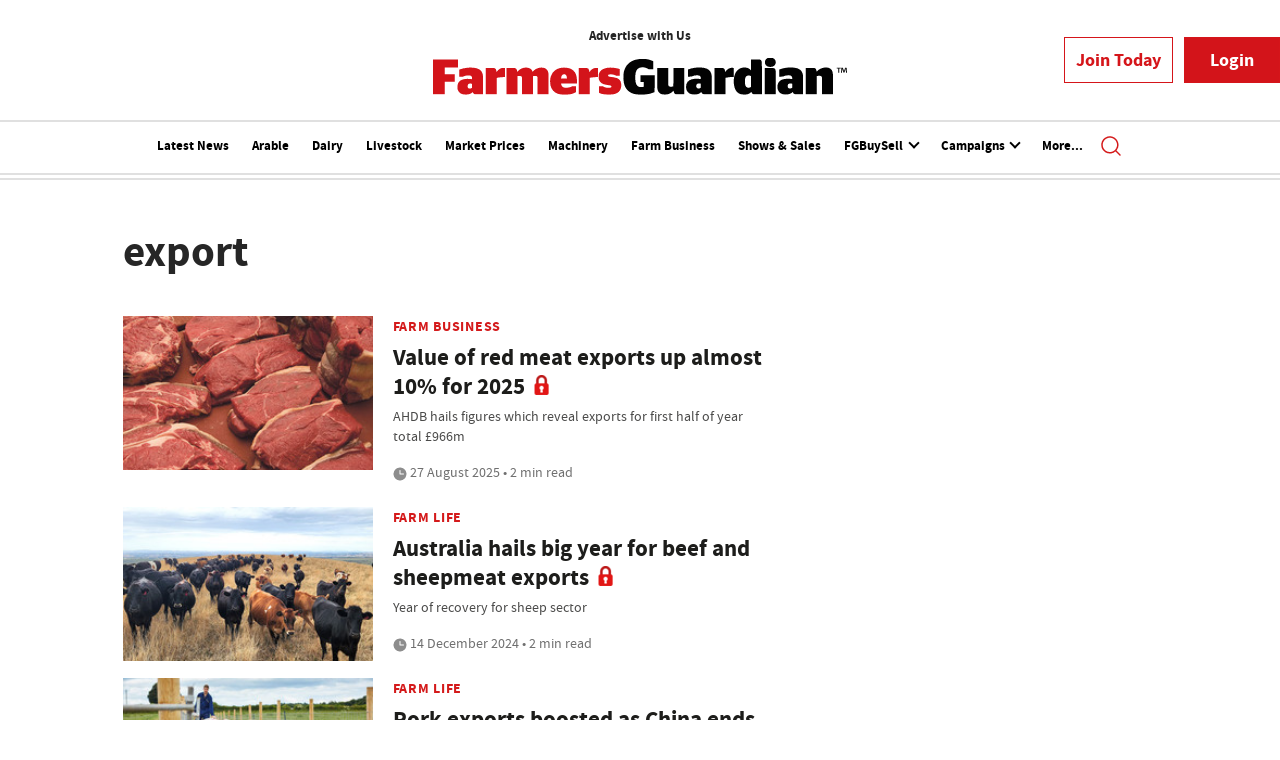

--- FILE ---
content_type: text/html; charset=utf-8
request_url: https://www.farmersguardian.com/tag/export
body_size: 12867
content:
<!DOCTYPE html>
<html class="no-js" itemscope itemtype="https://schema.org/WebPage" lang="en" prefix="og: https://ogp.me/ns#">

<head>
    <meta name="Powered By" content="Kreatio Platform" />
  <link rel="canonical" href="https://www.farmersguardian.com/tag/export"/>
  <!-- Plugin: FlipClock.JS -->
  <link rel="stylesheet" href="https://assets.farmersguardian.com/production/agriconnect/plugins/flipclock/flipclock.css">
  <script src="https://assets.farmersguardian.com/production/agriconnect/plugins/flipclock/flipclock.js"></script>
  <!-- End Plugin: FlipClock.JS -->
  



	<script>
		universal_variable_string = '{"page":{"url":"https://www.farmersguardian.com/tag/export","title":"listing tag::export","description":"listing tag::export","type":"listing","category":"null","premain":null,"parentcategory":"null","id":"null","environment":"live","site":"Farmers Guardian","platform":"Desktop","subtype":null}}';
	</script>

  <!-- Google Tag Manager -->
  <script>(function (w, d, s, l, i) {
      w[l] = w[l] || [];
      w[l].push({
          'gtm.start':
              new Date().getTime(), event: 'gtm.js'
      });
      var f = d.getElementsByTagName(s)[0],
          j = d.createElement(s), dl = l != 'dataLayer' ? '&l=' + l : '';
      j.async = true;
      j.src =
          'https://www.googletagmanager.com/gtm.js?id=' + i + dl;
      f.parentNode.insertBefore(j, f);
  })(window, document, 'script', 'dataLayer', 'GTM-WDVL9Z7S');</script>
  <!-- End Google Tag Manager -->
  <link rel="shortcut icon" href="https://assets.kreatio.net/farmers_guardian/icons/fg_favicon.ico" type="image/png">
  <link rel="preconnect" href="https://fonts.gstatic.com">
  <link href="https://fonts.googleapis.com/css2?family=Source+Sans+Pro:wght@300;400;600;700&display=swap" rel="stylesheet">
  <link rel="stylesheet" media="all" href="https://assets.kreatio.net/farmers_guardian/application-4eab305f235a6e84b3c405da2700933d52ba2d8d1b4aed2c261f6da78d786466.css"/>
  <!-- Google Tag Manager -->
<script>(function(w,d,s,l,i){w[l]=w[l]||[];w[l].push({'gtm.start':
        new Date().getTime(),event:'gtm.js'});var f=d.getElementsByTagName(s)[0],
    j=d.createElement(s),dl=l!='dataLayer'?'&l='+l:'';j.async=true;j.src=
    'https://www.googletagmanager.com/gtm.js?id='+i+dl;f.parentNode.insertBefore(j,f);
})(window,document,'script','dataLayer','GTM-TR6HGM');</script>
<!-- End Google Tag Manager -->
<meta http-equiv="Content-Type" content="text/html;charset=utf-8">
<meta http-equiv="X-UA-Compatible" content="IE=Edge">
<meta name="viewport" content="width=device-width, initial-scale=1.0">
<meta name="format-detection" content="telephone=no">
<meta name="HandheldFriendly" content="True">
  <meta name="google-site-verification" content="2G9fXBd-F353IzgexO1fzfh47jhZrKoGifYG_leYo24" />  <meta name="msvalidate.01" content="EBEF18626E74108AF52FD6A90AA49369" />  <title> export Farm News | Farmers Guardian </title>
  <meta name="description" content="" >
  <meta name="keywords" content="export, Farm, Farming, Agricuture, Arabel, Livestock">

<meta name="generator" content="Kreatio Platform" >

  <meta http-equiv="Set-Cookie" content="last_visited_page=/tag/export;path=/;domain=.farmersguardian.com;"/>

<meta name="msapplication-TileImage" content="https://www.farmersguardian.com/png/favicons/mstile-144x144.png?100518">
<meta name="msapplication-TileColor" content="#">
<meta property="og:title" content="The latest export news from global advisers and wealth managers - Page 1 ">
<meta property="og:type" content="website">
<meta property="og:url" content="https://www.farmersguardian.com/tag/export">
  <meta property="og:image" content="https://assets.kreatio.net/farmers_guardian/png/branding-logo.png">
<meta property="og:site_name" content="">
  <meta property="og:description" content="">
  <meta name="twitter:card" content="summary_large_image" />  <meta name="twitter:domain" content="//www.farmersguardian.com/" />  <meta name="twitter:url" content="https://www.farmersguardian.com/tag/export" />  <meta name="twitter:image" content="https://assets.kreatio.net/farmers_guardian/png/branding-logo.png" /><link rel="preconnect" href="https://assets.kreatio.net/farmers_guardian">
<link rel="preconnect" href="https://www.incisive-events.com">
<link rel="preconnect" href="https://www.google-analytics.com">
<link rel="preconnect" href="https://www.googletagservices.com">
<link rel="preconnect" href="https://tpc.googlesyndication.com">
<link rel="preconnect" href="https://adservice.google.com">
<link rel="preconnect" href="https://adservice.google.co.uk">
<link rel="preconnect" href="https://js-agent.newrelic.com">
<link rel="preconnect" href="https://bam.nr-data.net">
<link rel="preconnect" href="https://d1l6p2sc9645hc.cloudfront.net">
<link rel="preconnect" href="https://data.gosquared.com">
<link rel="preconnect" href="https://data2.gosquared.com">
<link rel="preconnect" href="https://script.crazyegg.com">
<link rel="preconnect" href="https://cdn.adsafeprotected.com">
<link rel="preconnect" href="https://static.adsafeprotected.com">
<link rel="preconnect" href="https://pixel.adsafeprotected.com">
<link rel="preconnect" href="https://fw.adsafeprotected.com">
<link rel="preconnect" href="https://s0.2mdn.net">
<link rel="preconnect" href="https://asset.pagefair.com">
<link rel="preconnect" href="https://asset.pagefair.net">
<link rel="preconnect" href="https://stats.pagefair.com">
<link rel="preconnect" href="https://securepubads.g.doubleclick.net">
<link rel="preconnect" href="https://stats.g.doubleclick.net">
<link rel="preconnect" href="https://tag.onscroll.com">



  <link href="https://assets.incisivemedia.com/cdn/ux/live/farmers-guardian/styles/styles.css" media="all" rel="stylesheet" type="text/css">
<!--<link rel="stylesheet" media="all" href="https://assets.kreatio.net/bgn_redesign/application-130ad7195965074d0531591ff98770338a9eed527e980c254c6d7d5b035f0d0b.css"/>-->
  <script src="https://assets.incisivemedia.com/cdn/ux/live/farmers-guardian/scripts/jquery.min.js"></script>

<!-- Start SourcePoint Script -->

<script>function _typeof(t){return(_typeof="function"==typeof Symbol&&"symbol"==typeof Symbol.iterator?function(t){return typeof t}:function(t){return t&&"function"==typeof Symbol&&t.constructor===Symbol&&t!==Symbol.prototype?"symbol":typeof t})(t)}!function(){for(var t,e,o=[],n=window,r=n;r;){try{if(r.frames.__tcfapiLocator){t=r;break}}catch(t){}if(r===n.top)break;r=n.parent}t||(function t(){var e=n.document,o=!!n.frames.__tcfapiLocator;if(!o)if(e.body){var r=e.createElement("iframe");r.style.cssText="display:none",r.name="__tcfapiLocator",e.body.appendChild(r)}else setTimeout(t,5);return!o}(),n.__tcfapi=function(){for(var t=arguments.length,n=new Array(t),r=0;r<t;r++)n[r]=arguments[r];if(!n.length)return o;"setGdprApplies"===n[0]?n.length>3&&2===parseInt(n[1],10)&&"boolean"==typeof n[3]&&(e=n[3],"function"==typeof n[2]&&n[2]("set",!0)):"ping"===n[0]?"function"==typeof n[2]&&n[2]({gdprApplies:e,cmpLoaded:!1,cmpStatus:"stub"}):o.push(n)},n.addEventListener("message",(function(t){var e="string"==typeof t.data,o={};if(e)try{o=JSON.parse(t.data)}catch(t){}else o=t.data;var n="object"===_typeof(o)?o.__tcfapiCall:null;n&&window.__tcfapi(n.command,n.version,(function(o,r){var a={__tcfapiReturn:{returnValue:o,success:r,callId:n.callId}};t&&t.source&&t.source.postMessage&&t.source.postMessage(e?JSON.stringify(a):a,"*")}),n.parameter)}),!1))}();</script>

<script>
    window._sp_queue = [];
    window._sp_ = {
        config: {
            accountId: 1649,
            baseEndpoint: 'https://cdn.privacy-mgmt.com',
            propertyHref: 'https://farmersguardian.com',

            gdpr: {},
            events: {
                onMessageChoiceSelect: function () {
                },
                onMessageReady: function () {
                },
                onMessageChoiceError: function () {
                    console.log('[event] onMessageChoiceError', arguments);
                },
                onPrivacyManagerAction: function () {
                },
                onPMCancel: function () {
                },
                onMessageReceiveData: function () {
                },
                onSPPMObjectReady: function () {
                },
                onConsentReady: function (consentUUID, euconsent) {
                },
                onError: function () {
                    console.log('[event] onError', arguments);
                },
            }
        }
    }

</script>
<script src='https://cdn.privacy-mgmt.com/unified/wrapperMessagingWithoutDetection.js' async></script>

<!-- End SourcePoint Script -->

  <script src="https://assets.incisivemedia.com/cdn/ux2021/javascript/live/farmers_guardian/javascript-farmers_guardian.head.min.js"></script>




    <script src="https://assets.incisivemedia.com/cdn/ux/live/farmers-guardian/scripts/function.js"></script>
    <script src="https://assets.incisivemedia.com/cdn/ux/live/farmers-guardian/scripts/tracking.js"></script>
  <style>
      .audio-tracker {
          display: flex;
          width: 100%;
          max-width: 600px;
          gap: 12px;
          padding: 18px;
          background: #F4F4F4;
          border-radius: 6px;
          align-items: center;
          margin-bottom: 1em;
          body {
              font-family: "Segoe UI", sans-serif;
              background: #f7f9fc;
              padding: 2em;
              color: #333;
              display: flex;
              flex-direction: column;
              align-items: center;
          }

          h1 {
              font-size: 1.8rem;
              margin-bottom: 0.5rem;
          }



          #playBtn {
              width: 57px;
              height: 57px;
              border-radius: 50%;
              background: #D41A1B;
              color: white;
              border: none;
              cursor: pointer;
              display: flex;
              align-items: center;
              justify-content: center;
          }

          #progress-container {
              width: 100%;
              background: #fff;
              height: unset;
              border-radius: 6px;
              margin-top: 6px;
          }
          strong {
              font-size: 14px;
          }

          #progress-bar {
              height: 100%;
              width: 0%;
              background: #D41A1B;
              border-radius: 6px;
              transition: width 0.12s linear;
          }

          #time-display {
              margin-top: 8px;
              font-size: 14px;
              color: #333;
          }

          textarea {
              width: 100%;
              max-width: 600px;
              height: 220px;
              padding: 1em;
              border-radius: 8px;
              border: 1px solid #ccc;
              box-sizing: border-box;
              font-size: 0.95rem;
          }
      }
  </style>
</head>

<body
  >
<!-- Google Tag Manager (noscript) -->
<noscript>
  <iframe src="https://www.googletagmanager.com/ns.html?id=GTM-WDVL9Z7S"
          height="0" width="0" style="display:none;visibility:hidden"></iframe>
</noscript>
<!-- End Google Tag Manager (noscript) -->
<!-- Google Tag Manager (noscript) -->
<noscript>
  <iframe src="https://www.googletagmanager.com/ns.html?id=GTM-TR6HGM"
          height="0" width="0" style="display:none;visibility:hidden"></iframe>
</noscript>
<!-- End Google Tag Manager (noscript) -->
<div
id="wrapper">
  <div id="rdm-above-header"></div>
  <div class="site-topper-ad">
    <div id="rdm-site-topper"></div>
  </div>

  <div id="rdm-wallpaper" class="ad-slot-wallpaper"></div>
<div id="rdm-above-login-buttons-one"></div>
<div class="fmg-header">
    <!-- Component :: Header-User-Login--> 
<div class="top_header bhide-768">
  <div class="container-fluid">
      <!-- Component :: Header-Date-Weather--> 
<div class="remote_component" id = 76f9cb75-c301-0bab-7e47-86259d23a08d></div>


<span class="logo">
     <!-- Component :: Home-Countries--> 
<ul class="region-nav">
<li><a href="https://agrc.im/uidi7">Advertise with Us</a></li>
</ul>
<!-- Old countries nav
<ul class="region-nav">
<li><a href="https://www.farmersguardian.com/england?utm_source=farmersguardian&amp;utm_medium=web&amp;utm_campaign=country-header">ENGLAND</a></li>
<li><a href="https://www.farmersguardian.com/scotlandhub?utm_source=farmersguardian&amp;utm_medium=web&amp;utm_campaign=country-header">SCOTLAND</a></li>
<li><a href="https://www.farmersguardian.com/wales?utm_source=farmersguardian&amp;utm_medium=web&amp;utm_campaign=country-header">WALES</a></li>
<li><a href="https://www.farmersguardian.com/ireland?utm_source=farmersguardian&amp;utm_medium=web&amp;utm_campaign=country-header">N.IRELAND</a></li>
</ul>-->


  <a href="/"> <img alt="farmers_guardian_logo" width="414" src="https://assets.kreatio.net/farmers_guardian/svg/fmg-new-logo-tm.svg"></a>
</span>

<div class="login_bar" id="login">
  <a href="https://www.farmersguardian.com/membership" class="btn btn-secondary" role="button" aria-pressed="true">Join Today</a>
  <div class="btn-group login-drop-menus">
    <a  href="https://account.farmersguardian.com/login?retUrl=https://www.farmersguardian.com/tag/export" type="button" class="btn btn-primary">Login</a>
  </div>
</div>
<div class="logged_bar" id="user" style="display: none">
  <a href="/manage_account#myaccount" class="user-info"></a>
  <div id="rdm-above-user-menu">&nbsp;</div>
  <ul class="header-tools-content individual" style="display: none">
    <li>
      <ul class="user-menu">
        <li><b>Your Premium Content</b></li>
        <li><a target="_blank" href="https://account.farmersguardian.com/myaccount ">My Membership</a></li>
        <li><a href="https://www.farmersguardian.com/future-farming-hub">Exclusive Content</a></li>
        <li><a href="/member/farmers-guardian-app">Farmers Guardian App</a></li>
        <li><a href="/digitalfgmagazine">Farmers Guardian Digital Edition</a></li>
        <li><a href="/arable-farming-magazine">Arable Farming Magazine</a></li>
        <li><a href="/dairy-farmer">Dairy Farmer Magazine</a></li>
        <li><a class="sign-out-user-link" title="Sign out" href="/logout">Sign out</a></li>
      </ul>
    </li>
  </ul>
  <div id="rdm-below-user-menu">&nbsp;</div>

</div>

  </div>
</div>



    <!-- Component :: Header-Main-Navigation--> 
<nav class="navbar navbar-default navbar-trans navbar-expand-lg sticky-menu nav-extra-border">
  <div class="container-fluid search-dropdown">
    <div class="bshow-768">
      <div class="nav-logo">
        <a href="/">
          <img src="https://assets.kreatio.net/farmers_guardian/svg/fmg-new-logo-tm.svg" alt="logo" width="244">
        </a>
      </div>
    </div>
    <div class="menu-right">
      <div class="mobile-search">
        <ul>
          <li class="nav-item dropdown">
            <a class="nav-link dropdown-toggle search-icon-dropdown" href="#" role="button" data-toggle="dropdown" aria-haspopup="true" aria-expanded="false">
              <span><img alt="logo" src="//assets.kreatio.net/farmers_guardian/png/search.png"></span>
            </a>
            <div class="dropdown-menu">
              <div class="container-fluid mob-dropdown-search">
                <div class="search-container ">
                  <p>Search Farmers Guardian</p>
                  <form id="search_form" action="/search" accept-charset="UTF-8" method="get">
                    <input id="search_header1" type="search" name="query" value="" required="" class="dropdown-searchbox" placeholder="Search here...">
                    <input type="hidden" name="per_page" id="per_page1" value="24" class="hidden_style">
                    <input type="hidden" name="sort" id="sort1" value="relevance1" class="hidden_style">
                    <input type="hidden" name="date" id="date1" value="this_year" class="hidden_style">
                    <button type="submit" class="search-image-dropdown">Search<span class="dropdown-search-icon"><img src="https://assets.kreatio.net/farmers_guardian/png/union.png" alt="farmersguardian"></span>
                    </button>
                  </form>
                </div>
                <div class="incisivemedia-mobile">
                  <div class="search_sponsor_min">
                  </div>
                </div>
              </div>
            </div>
          </li>
        </ul>
      </div>
      <button class="navbar-toggler collapsed" type="button" data-toggle="collapse" data-target="#navbarSupportedContent" aria-controls="navbarSupportedContent" aria-expanded="false" aria-label="Toggle navigation">
        <span class="navbar-toggler-icon"></span>
      </button>
    </div>
    <div class="collapse navbar-collapse ms-auto" id="navbarSupportedContent">
      <ul class="navbar-nav ms-auto">
            <li class="nav-item active">
              <a title="" class="nav-link" href="/type/news">Latest News</a>
            </li>
            <li class="nav-item active">
              <a title="" class="nav-link" href="/arable-news-hub">Arable</a>
            </li>
            <li class="nav-item active">
              <a title="" class="nav-link" href="/dairy-news-hub">Dairy</a>
            </li>
            <li class="nav-item active">
              <a title="" class="nav-link" href="/livestock-news-hub">Livestock</a>
            </li>
            <li class="nav-item active">
              <a title="" class="nav-link" href="/market-prices-hub">Market Prices</a>
            </li>
            <li class="nav-item active">
              <a title="" class="nav-link" href="/machinery-news-hub">Machinery</a>
            </li>
            <li class="nav-item active">
              <a title="" class="nav-link" href="/farm-business-news-hub">Farm Business</a>
            </li>
            <li class="nav-item active">
              <a title="" class="nav-link" href="/shows-sales">Shows &amp; Sales</a>
            </li>
            <li class="nav-item dropdown arrowfixed">
              <a class="nav-link dropdown-toggle" href="#" role="button" data-toggle="dropdown" aria-haspopup="true" aria-expanded="false">
                FGBuySell
              </a>
              <div class="dropdown-menu">
                <div class="container-fluid">
                  <div class="tertiary-menup topic">
                      <!-- Component :: fgbuysell-menu--> 
<div class="container-fluid">
<div class="tertiary-menup">
<div class="main-navigation">
<div id="buysell-navi-intro">
<img id="buysell-navi-logo-desktop" src="https://assets.incisivemedia.com/production/fg/buysell-logo.svg" width="228" alt="buysell-logo"> <img id="buysell-navi-logo-mobile" src="https://assets.incisivemedia.com/production/fg/buysell-logo-reverse.svg" width="228" alt="buysell-logo">
<h4 class="buysell-navi-text">Agriculture's National Classifieds</h4>
<p class="buysell-navi-text">Call <span class="buysell-navi-text-emphasis">01772 799500</span> and place your ad today!</p>
<p class="buysell-navi-text">Find new and used <a href="https://www.farmersguardian.com/classifieds/farm-machinery">Farm Machinery</a>,<a href="https://www.farmersguardian.com/classifieds/farm-equipment">Farm Equipment</a>, <a href="https://www.farmersguardian.com/classifieds/livestock">Livestock</a> and <a href="https://www.farmersguardian.com/classifieds/farming-property">Property for sale</a></p>
</div>
</div>
<div class="main-navigation">
<h4 class="buysell-navi-header">New and Used Farm Machinery</h4>
<div class="sub-part-navigation">
<ul>
<li><a href="https://www.farmersguardian.com/classifieds/new-and-used-tractors-for-sale">Tractors for sale</a></li>
<li><a href="https://www.farmersguardian.com/classifieds/tractor-trailers-for-sale">Trailers</a></li>
<li><a href="https://www.farmersguardian.com/classifieds/hedge-cutters-for-sale">Hedge cutters</a></li>
<li><a href="https://www.farmersguardian.com/classifieds/sprayers-spreaders-for-sale">Sprayers and Spreaders</a></li>
<li><a href="https://www.farmersguardian.com/classifieds/used-muck-and-slurry-equipment-for-sale">Muck and slurry equipment</a></li>
<li><a href="https://www.farmersguardian.com/classifieds/used-grassland-equipment-for-sale">Grassland</a></li>
<li><a href="https://www.farmersguardian.com/classifieds/used-drills-and-planters-for-sale">Drills and planters</a></li>
<li><a href="https://www.farmersguardian.com/classifieds/used-cultivators-for-sale">Cultivators</a></li>
<li><a href="https://www.farmersguardian.com/classifieds/used-combines-for-sale">Combines</a></li>
</ul>
</div>
</div>
<div class="main-navigation">
<h4 class="buysell-navi-header">Farm Equipment</h4>
<div class="sub-part-navigation">
<ul>
<li><a href="https://www.farmersguardian.com/classifieds/dairy-equipment-for-sale">Dairy equipment for sale</a></li>
<li><a href="https://www.farmersguardian.com/classifieds/livestock-equipment-for-sale">Livestock equipment</a></li>
<li><a href="https://www.farmersguardian.com/classifieds/feeding-and-bedding-equipment-for-sale">Feeding &amp; bedding equipment</a></li>
</ul>
</div>
<br>
<h4 class="buysell-navi-header">Livestock</h4>
<div class="sub-part-navigation">
<ul>
<li><a href="https://www.farmersguardian.com/classifieds/beef-cattle-for-sale">Beef cattle for sale</a></li>
<li><a href="https://www.farmersguardian.com/classifieds/dairy-cattle-for-sale">Dairy cattle</a></li>
<li><a href="https://www.farmersguardian.com/classifieds/dogs-and-pets-for-sale">Dogs &amp; pets</a></li>
<li><a href="https://www.farmersguardian.com/classifieds/sheep-for-sale">Sheep</a></li>
</ul>
</div>
</div>
<div class="main-navigation">
<h4 class="buysell-navi-header">Farm Property for Sale</h4>
<div class="sub-part-navigation">
<ul>
<li><a href="https://www.farmersguardian.com/classifieds/farms-and-property-for-sale">Farms and property for sale</a></li>
<li><a href="https://www.farmersguardian.com/classifieds/grazing-land-for-sale">Grazing land</a></li>
<li><a href="https://www.farmersguardian.com/classifieds/land-for-sale">Land for sale</a></li>
<li><a href="https://www.farmersguardian.com/classifieds/farming-property-wanted">Farming property wanted</a></li>
</ul>
</div>
</div>
</div>
</div>


                  </div>
                </div>
              </div>
            </li>
            <li class="nav-item dropdown arrowfixed">
              <a class="nav-link dropdown-toggle" href="#" role="button" data-toggle="dropdown" aria-haspopup="true" aria-expanded="false">
                Campaigns
              </a>
              <div class="dropdown-menu">
                <div class="container-fluid">
                  <div class="tertiary-menup topic">
                      <!-- Component :: discover-menu--> 
<div class="container-fluid">
<div class="tertiary-menup">
<div class="main-navigation">
<div class="sub-part-navigation">
<ul class="sub-part-nav1">
<li><a href="https://www.farmersguardian.com/farm24">#FARM24/24 Hours in Farming </a></li>
<li><a href="https://view.farmersguardian.com/boehringer-ingelheim-beat-the-parasites">Beat the Parasites</a></li>
<li><a href="https://view.farmersguardian.com/bidwells-unlocking-land-value-protecting-your-legacy/p/1">Bidwells - unlocking land value</a></li>
<li><a href="https://www.farmersguardian.com/bvd">BVD</a></li>
<li><a href="https://www.farmersguardian.com/bettersilage">Campaign For Better Silage</a></li>
<li><a href="https://view.farmersguardian.com/cla-the-future-of-land-use/p/1">CLA Diversification</a></li>
</ul>
</div>
</div>
<div class="main-navigation">
<div class="sub-part-navigation">
<ul class="sub-part-nav1">
<li><a href="https://www.farmersguardian.com/sponsored-hub/volac">Cut to Clamp</a></li>
<li><a href="https://www.farmersguardian.com/sponsored-hub/farmingcan">FarmingCAN</a></li>
<li><a href="https://www.farmersguardian.com/future-farming">Future of Farming</a></li>
<li>
<a target="_blank" href="https://view.farmersguardian.com/unlocking-the-potential-of-your-grassland/p/1" rel="noopener">Grassland</a> </li>
<li><a href="https://www.farmersguardian.com/sponsored-hub/maize-crop-watch">Maize Crop Watch</a></li>
<li><a href="https://www.farmersguardian.com/sponsored-hub/metacam">Metacam</a></li>
</ul>
</div>
</div>
<div class="main-navigation">
<div class="sub-part-navigation">
<ul class="sub-part-nav1">
<li><a href="https://www.farmersguardian.com/sponsored-hub/msd-sensehub">MSD Sensehub</a></li>
<li><a href="https://www.farmersguardian.com/familyfarms">Save Britain's Family Farms</a></li>
<li><a href="https://www.farmersguardian.com/sponsored-hub/ssff">SSFF</a></li>
<li><a href="https://view.farmersguardian.com/virbac-dairy-bitesize">Virbac Calf Care Solutions</a></li>
<li><a href="https://view.farmersguardian.com/virbac-multimin-focus/p/1?">Virbac Multimin</a></li>
<li><a href="https://view.farmersguardian.com/focus-on-youngstock-2025/p/1">Youngstock in Focus</a></li>
</ul>
</div>
</div>
</div>
</div>


                  </div>
                </div>
              </div>
            </li>
            <li class="nav-item active">
              <a title="" class="nav-link" href="/careers">Careers</a>
            </li>
            <li class="nav-item active">
              <a title="" class="nav-link" href="/jobs-in-agriculture">Jobs</a>
            </li>
            <li class="nav-item active">
              <a title="" class="nav-link" href="/podcasts">Podcasts</a>
            </li>
        <li class="nav-item dropdown dd-hide-arrow">
          <a class="nav-link dropdown-toggle" href="#" role="button" data-toggle="dropdown" aria-haspopup="true" aria-expanded="false">
            More...
          </a>
          <div class="dropdown-menu more-dropdownp">
            <div class="container-fluid">
              <div class="tertiary-menup">
                  <!-- Component :: more-menu--> 
<div class="container-fluid">
<div class="tertiary-menup">
<div class="main-navigation">
<div class="sub-part-navigation">
<ul class="sub-part-nav1">
<li><a href="https://www.farmersguardian.com/category/arable/agronomy">Agronomy</a></li>
<li><a href="https://www.farmersguardian.com/opinion-blogs">Blogs</a></li>
<li><a href="https://www.farmersguardian.com/category/arable/crop-protection">Crop protection</a></li>
<li><a href="https://www.farmersguardian.com/category/farm-life/diversification">Diversification</a></li>
<li><a href="https://www.farmersguardian.com/category/farm-life/education">Education</a></li>
</ul>
</div>
</div>
<div class="main-navigation">
<div class="sub-part-navigation">
<ul class="sub-part-nav1">
<li><a href="https://www.farmersguardian.com/category/farm-life/environment">Environment &amp; Net Zero</a></li>
<li><a href="https://www.farmersguardian.com/events">Events</a></li>
<li><a href="https://www.farmersguardian.com/farm-futures-hub">Farm Futures Hub</a></li>
<li><a href="https://www.farmersguardian.com/farm-life">Farm Life</a></li>
<li><a href="https://www.farmersguardian.com/category/farm-business/funding">Grants &amp; Funding</a></li>
</ul>
</div>
</div>
<div class="main-navigation">
<div class="sub-part-navigation">
<ul class="sub-part-nav1">
<li><a href="https://careers.jobsinagriculture.com/">Jobs</a></li>
<li><a href="https://www.farmersguardian.com/category/farm-business/legislation">Legislation</a></li>
<li><a href="https://www.farmersguardian.com/podcasts">Podcasts</a></li>
<li><a href="https://www.farmersguardian.com/category/farm-business/politics">Politics</a></li>
<li><a href="https://www.farmersguardian.com/category/farm-business/prices-trends">Prices &amp; Trends</a></li>
</ul>
</div>
</div>
<div class="third-column-hide">
<div class="main-navigation">
<div class="sub-part-navigation">
<ul class="sub-part-nav1">
<li><a href="https://www.farmersguardian.com/category/farm-life/rural-crime">Rural crime</a></li>
<li><a href="https://www.farmersguardian.com/category/campaigns/take-the-lead">Take the lead</a></li>
<li><a href="https://www.farmersguardian.com/video">Videos</a></li>
<li><a style="background-color: #cc1418; color: white; padding: 2px 5px 3px 5px" href="https://www.farmersguardian.com/games-eweknowit">Word game</a></li>
</ul>
</div>
</div>
</div>
</div>
</div>


              </div>
            </div>
          </div>
        </li>
      </ul>
      <ul class="desktop_search">
        <li class="nav-item dropdown dd-hide-arrow ml-3">
          <a class="nav-link dropdown-toggle" href="#" role="button" data-toggle="dropdown" aria-haspopup="true" aria-expanded="false">
            <span class="ml-0"><img alt="logo" src="https://assets.kreatio.net/farmers_guardian/png/search.png"></span>
          </a>
          <div class="dropdown-menu">
            <div class="container-fluid search-box">
              <div class="search_sponsor_max">
                
              </div>
              <div class="search-container ">
                <p>Search FarmersGuardian</p>
                <form id="search_form_bottom" action="/search" accept-charset="UTF-8" method="get">
                  <input id="search_header" type="search" name="query" value="" required="" class="dropdown-searchbox" placeholder="Search here...">
                  <input type="hidden" name="per_page" id="per_page" value="24" class="hidden_style">
                  <input type="hidden" name="sort" id="sort" value="relevance1" class="hidden_style">
                  <input type="hidden" name="date" id="date" value="this_year" class="hidden_style">
                  <button type="submit" class="search-image-dropdown">Search<span class="dropdown-search-icon"><img src="https://assets.kreatio.net/farmers_guardian/png/union.png" alt="farmersguardian_logo"></span>
                  </button>
                </form>
              </div>
              <a href="javascript:void(0)" class="close_search"><img alt="x" src="https://assets.kreatio.net/farmers_guardian/png/cross.png"></a>
            </div>
          </div>
        </li>
      </ul>
      <div class="mobile_view">
        <div class="login_bar_nav" id="login_nav">
          <a href="https://www.farmersguardian.com/membership" class="btn btn-secondary" role="button" aria-pressed="true">Join Today</a>
          <div class="btn-group login-drop-menus">
            <a href="https://account.farmersguardian.com/login?retUrl=https://www.farmersguardian.com/news/4092992/government-support-farmers-net-zero-journey-novel-citizens-assembly" type="button" class="btn btn-primary">Login</a>
          </div>
        </div>
        <div class="logged_bar" id="user_nav" style="display: none">
          <a href="/manage_account#myaccount" class="user-info"></a>
          <div id="rdm-above-user-menu">&nbsp;</div>
          <ul class="header-tools-content individual" style="display: none">
            <li>
              <ul class="user-menu">
                <li><b>Your Premium Content</b></li>
                <li><a href="https://account.farmersguardian.com/myaccount">My Membership</a></li>
                <li><a href="https://www.farmersguardian.com/future-farming-hub">Exclusive Content</a></li>
                <li><a href="/member/farmers-guardian-app">Farmers Guardian App</a></li>
                <li><a href="/digitalfgmagazine">Farmers Guardian Digital Edition</a></li>
                <li><a href="/arable-farming-magazine">Arable Farming Magazine</a></li>
                <li><a href="/dairy-farmer">Dairy Farmer Magazine</a></li>
                <li><a class="sign-out-user-link" title="Sign out" href="/logout">Sign out</a></li>
              </ul>
            </li>
          </ul>
        </div>
      </div>
    </div>
  </div>
</nav>


</div>

  <div class="upcoming-events-ticker">
  <div class="container-fluid">
    <ul>
      <li>
        <div id="rdm-event-ticker"></div>
      </li>
    </ul>
  </div>
</div>

  <div id="rdm-below-header"
       class="pb-5"
       ></div>
  <div class="wrapper-container
     mb-0
         ajax_search"
               id="listing-page"
       >

    <div class="container-fluid">
    <!-- Component :: Listing-page--> 
<div class="row">
  <div class="common-left-hand-block col-lg-8">
      <div class="searchmargin">
          <h1>export</h1>
      </div>
      <div class="mb-2">
        <div class="row no-gutters listing-article-block">
            <div class="listing-left ">
              <div class="">
                  <a href="/news/4518202/value-red-meat-exports-2025"><img alt="Value of red meat exports up almost 10% for 2025" src="https://image.chitra.live/api/v1/wps/8e061b0/7f07319c-8ca3-48cd-85ef-1ef1a9a74a9e/6/STOCKIMAGEMeatbeefsteakWetherallF019-Main-230x142.jpg" /><span class="audio-video-img"><span class="icon"></span></span></a>

              </div>
            </div>
          <div class="listing-right
            ">
            <div class="card-body">
              <h4 class="category "><a href="/category/farm-business">Farm Business</a>
</h4>
              <div class="platformheading">
                <h4>  <a title="Value of red meat exports up almost 10% for 2025" class="lock" href="/news/4518202/value-red-meat-exports-2025">Value of red meat exports up almost 10% for 2025</a>
</h4>
              </div>
              <div class="searchpara">
                <p>AHDB hails figures which reveal exports for first half of year total £966m</p>
              </div>
              <div class="author">
                <div class="published">
                  

                  <img alt="clock" src="https://assets.kreatio.net/farmers_guardian/svg/clock.svg">

                    27 August 2025
 •
                  2 min read
                </div>
              </div>
            </div>
          </div>
        </div>
      </div>
      <div id="rdm-listings-slot-1" class="ad-slot-internal"></div>
      <div class="mb-2">
        <div class="row no-gutters listing-article-block">
            <div class="listing-left ">
              <div class="">
                  <a href="/news/4388280/australia-hails-big-farming-exports"><img alt="Australia hails big year for beef and sheepmeat exports" src="https://image.chitra.live/api/v1/wps/4568a64/e0837aa4-ac4d-4e2d-bdb7-66ead5d62a8d/8/DF-NOV-23-P20-21-AUSTRALIA-BC6-230x142.jpg" /><span class="audio-video-img"><span class="icon"></span></span></a>

              </div>
            </div>
          <div class="listing-right
            ">
            <div class="card-body">
              <h4 class="category "><a href="/category/farm-life">Farm Life</a>
</h4>
              <div class="platformheading">
                <h4>  <a title="Australia hails big year for beef and sheepmeat exports" class="lock" href="/news/4388280/australia-hails-big-farming-exports">Australia hails big year for beef and sheepmeat exports</a>
</h4>
              </div>
              <div class="searchpara">
                <p>Year of recovery for sheep sector</p>
              </div>
              <div class="author">
                <div class="published">
                  

                  <img alt="clock" src="https://assets.kreatio.net/farmers_guardian/svg/clock.svg">

                    14 December 2024
 •
                  2 min read
                </div>
              </div>
            </div>
          </div>
        </div>
      </div>
      <div id="rdm-listings-slot-2" class="ad-slot-internal"></div>
      <div class="mb-2">
        <div class="row no-gutters listing-article-block">
            <div class="listing-left ">
              <div class="">
                  <a href="/news/4386773/pork-exports-boosted-china-restrictions-uk-pigmeat"><img alt="Pork exports boosted as China ends restrictions on UK pigmeat" src="https://image.chitra.live/api/v1/wps/0026182/70d75ddb-b492-4af0-836f-134e243845d1/6/p71-Pig-Worker-230x142.jpg" /><span class="audio-video-img"><span class="icon"></span></span></a>

              </div>
            </div>
          <div class="listing-right
            ">
            <div class="card-body">
              <h4 class="category "><a href="/category/farm-life">Farm Life</a>
</h4>
              <div class="platformheading">
                <h4>  <a title="Pork exports boosted as China ends restrictions on UK pigmeat" class="lock" href="/news/4386773/pork-exports-boosted-china-restrictions-uk-pigmeat">Pork exports boosted as China ends restrictions on UK pigmeat</a>
</h4>
              </div>
              <div class="searchpara">
                <p>Re-listing could be worth £80m</p>
              </div>
              <div class="author">
                <div class="published">
                  

                  <img alt="clock" src="https://assets.kreatio.net/farmers_guardian/svg/clock.svg">

                    13 December 2024
 •
                  2 min read
                </div>
              </div>
            </div>
          </div>
        </div>
      </div>
      <div id="rdm-listings-slot-3" class="ad-slot-internal"></div>
      <div class="mb-2">
        <div class="row no-gutters listing-article-block">
            <div class="listing-left ">
              <div class="">
                  <a href="/news/4373410/government-cut-brexit-red-tape-boost-trade"><img alt="Government must cut Brexit red tape to boost trade" src="https://image.chitra.live/api/v1/wps/bf29dd2/3748574f-c2b8-4ce0-9e67-af90839e4a73/9/280423p18Exportship-230x142.jpg" /><span class="audio-video-img"><span class="icon"></span></span></a>

              </div>
            </div>
          <div class="listing-right
            ">
            <div class="card-body">
              <h4 class="category "><a href="/category/farm-business">Farm Business</a>
</h4>
              <div class="platformheading">
                <h4>  <a title="Government must cut Brexit red tape to boost trade" class="lock" href="/news/4373410/government-cut-brexit-red-tape-boost-trade">Government must cut Brexit red tape to boost trade</a>
</h4>
              </div>
              <div class="searchpara">
                <p>Soaring costs, delays and increased risk all hampering progress, say producers</p>
              </div>
              <div class="author">
                <div class="published">
                  

                  <img alt="clock" src="https://assets.kreatio.net/farmers_guardian/svg/clock.svg">

                    28 October 2024
 •
                  2 min read
                </div>
              </div>
            </div>
          </div>
        </div>
      </div>
      <div id="rdm-listings-slot-4" class="ad-slot-internal"></div>
      <div class="mb-2">
        <div class="row no-gutters listing-article-block">
            <div class="listing-left ">
              <div class="">
                  <a href="/news/4367232/south-african-export-market-reopens-british-poultry"><img alt="South African export market reopens to British poultry" src="https://image.chitra.live/api/v1/wps/76175da/f1987572-f62f-49ec-a22b-4e516dbf26eb/15/p96-Indoor-Poultry-230x142.jpg" /><span class="audio-video-img"><span class="icon"></span></span></a>

              </div>
            </div>
          <div class="listing-right
            ">
            <div class="card-body">
              <h4 class="category "><a href="/category/livestock/poultry">Poultry</a>
</h4>
              <div class="platformheading">
                <h4>  <a title="South African export market reopens to British poultry" class="lock" href="/news/4367232/south-african-export-market-reopens-british-poultry">South African export market reopens to British poultry</a>
</h4>
              </div>
              <div class="searchpara">
                <p>UK traders will now be able to export poultry to South Africa for the first time in eight years</p>
              </div>
              <div class="author">
                <div class="published">
                  

                  <img alt="clock" src="https://assets.kreatio.net/farmers_guardian/svg/clock.svg">

                    07 October 2024
 •
                  2 min read
                </div>
              </div>
            </div>
          </div>
        </div>
      </div>
      <div id="rdm-listings-slot-5" class="ad-slot-internal"></div>
      <div class="mb-2">
        <div class="row no-gutters listing-article-block">
          <div class="listing-right
            no-image
            ">
            <div class="card-body">
              <h4 class="category "><a href="/category/market-data/market-prices">Market Prices</a>
</h4>
              <div class="platformheading">
                <h4>  <a title="UK Export Prices (Grain)" class="lock" href="/market-prices/4361507/uk-export-prices-grain">UK Export Prices (Grain)</a>
</h4>
              </div>
              <div class="searchpara">
                <p>UK export prices are an indicator of how competitive UK grain is on an international market and the likelihood of trade.</p>
              </div>
              <div class="author">
                <div class="published">
                  

                  <img alt="clock" src="https://assets.kreatio.net/farmers_guardian/svg/clock.svg">

                    01 July 2024
 •
                  1 min read
                </div>
              </div>
            </div>
          </div>
        </div>
      </div>
      <div id="rdm-listings-slot-6" class="ad-slot-internal"></div>
      <div class="mb-2">
        <div class="row no-gutters listing-article-block">
            <div class="listing-left ">
              <div class="">
                  <a href="/news/4193857/australia-dominates-global-sheepmeat-trade"><img alt="Australia dominates global sheepmeat trade" src="https://image.chitra.live/api/v1/wps/4f38949/cb1e46c1-44a9-4f7a-a509-6fe465a9e1d9/5/p17-Sheep-Australia-230x142.jpg" /><span class="audio-video-img"><span class="icon"></span></span></a>

              </div>
            </div>
          <div class="listing-right
            ">
            <div class="card-body">
              <h4 class="category "><a href="/category/farm-business">Farm Business</a>
</h4>
              <div class="platformheading">
                <h4>  <a title="Australia dominates global sheepmeat trade" class="lock" href="/news/4193857/australia-dominates-global-sheepmeat-trade">Australia dominates global sheepmeat trade</a>
</h4>
              </div>
              <div class="searchpara">
                <p>Australian sheepmeat made up more than half of the global trade in the product in 2023, with lamb and mutton production reaching record highs</p>
              </div>
              <div class="author">
                <div class="published">
                  

                  <img alt="clock" src="https://assets.kreatio.net/farmers_guardian/svg/clock.svg">

                    08 April 2024
 •
                  2 min read
                </div>
              </div>
            </div>
          </div>
        </div>
      </div>
      <div id="rdm-listings-slot-7" class="ad-slot-internal"></div>
      <div class="mb-2">
        <div class="row no-gutters listing-article-block">
            <div class="listing-left ">
              <div class="">
                  <a href="/news/4188602/welsh-lamb-receives-marks-consumers-japan"><img alt="Welsh lamb receives &#39;top marks&#39; from consumers in Japan " src="https://image.chitra.live/api/v1/wps/6f5ff2a/31ec4771-ab09-4f58-85b0-c5bc3e193f19/5/HCC-and-Kirin-City-Tokyo-Japan-230x142.jpg" /><span class="audio-video-img"><span class="icon"></span></span></a>

              </div>
            </div>
          <div class="listing-right
            ">
            <div class="card-body">
              <h4 class="category "><a href="/category/farm-life">Farm Life</a>
</h4>
              <div class="platformheading">
                <h4>  <a title="Welsh lamb receives &#39;top marks&#39; from consumers in Japan " class="lock" href="/news/4188602/welsh-lamb-receives-marks-consumers-japan">Welsh lamb receives &#39;top marks&#39; from consumers in Japan </a>
</h4>
              </div>
              <div class="searchpara">
                <p>According to a survey by Kirin City, a Tokyo based Beer Restaurant chain, consumers have given top marks on taste and said they would certainly choose to eat it again</p>
              </div>
              <div class="author">
                <div class="published">
                  

                  <img alt="clock" src="https://assets.kreatio.net/farmers_guardian/svg/clock.svg">

                    24 March 2024
 •
                  2 min read
                </div>
              </div>
            </div>
          </div>
        </div>
      </div>
      <div id="rdm-listings-slot-8" class="ad-slot-internal"></div>
      <div class="mb-2">
        <div class="row no-gutters listing-article-block">
            <div class="listing-left ">
              <div class="">
                  <a href="/news/4155576/ahdb-international-trade-development-director-dr-phil-hadley-step"><img alt="AHDB international trade development director Dr Phil Hadley to step down" src="https://image.chitra.live/api/v1/wps/b3c4fec/71de258c-713c-4d34-bfe4-1b2d21c9662c/3/Phil-Hadley-230x142.jpg" /><span class="audio-video-img"><span class="icon"></span></span></a>

              </div>
            </div>
          <div class="listing-right
            ">
            <div class="card-body">
              <h4 class="category "><a href="/category/farm-business">Farm Business</a>
</h4>
              <div class="platformheading">
                <h4>  <a title="AHDB international trade development director Dr Phil Hadley to step down" class="lock" href="/news/4155576/ahdb-international-trade-development-director-dr-phil-hadley-step">AHDB international trade development director Dr Phil Hadley to step down</a>
</h4>
              </div>
              <div class="searchpara">
                <p>The levy board has confirmed Dr Hadley will be taking up a role at the International Meat Secretariat (IMS)</p>
              </div>
              <div class="author">
                <div class="published">
                  

                  <img alt="clock" src="https://assets.kreatio.net/farmers_guardian/svg/clock.svg">

                    11 December 2023
 •
                  2 min read
                </div>
              </div>
            </div>
          </div>
        </div>
      </div>
      <div id="rdm-listings-slot-9" class="ad-slot-internal"></div>
      <div class="mb-2">
        <div class="row no-gutters listing-article-block">
            <div class="listing-left ">
              <div class="">
                  <a href="/news/4154852/target-led-ambitions-environment-food-security-nfu"><img alt="Target led ambitions needed for environment and food security, says NFU" src="https://image.chitra.live/api/v1/wps/1d07967/dcc68854-50dd-40c1-b88e-144e25465782/6/Beef-Supp-p8-Beef-Grazing-1588-230x142.jpg" /><span class="audio-video-img"><span class="icon"></span></span></a>

              </div>
            </div>
          <div class="listing-right
            ">
            <div class="card-body">
              <h4 class="category "><a href="/category/farm-business/politics">Politics</a>
</h4>
              <div class="platformheading">
                <h4>  <a title="Target led ambitions needed for environment and food security, says NFU" class="lock" href="/news/4154852/target-led-ambitions-environment-food-security-nfu">Target led ambitions needed for environment and food security, says NFU</a>
</h4>
              </div>
              <div class="searchpara">
                <p>NFU has published its manifesto ahead of the next general election urging all political parties to support policies which back British food and farming</p>
              </div>
              <div class="author">
                <div class="published">
                  

                  <img alt="clock" src="https://assets.kreatio.net/farmers_guardian/svg/clock.svg">

                    11 December 2023
 •
                  3 min read
                </div>
              </div>
            </div>
          </div>
        </div>
      </div>
      <div id="rdm-listings-slot-10" class="ad-slot-internal"></div>
      <div class="pagination pagination-holder">
        <div class="pagination-holder search_page_number" renderer="IncisiveCustomPaginate"><span class="disabled prev_page"></span><span class="current">1</span><a rel="next" href="/tag/export/page/2">2</a><a rel="next" class="disabled next_page" href="/tag/export/page/2"></a></div>
      </div>
  </div>
  <div class="common-right-hand-block col-lg-4">
  <div class="notice-slot-sidebar-big notice-block bhide-768">
  <div id="rdm-rhc-top"></div>
</div>
<div class="notice-slot-sidebar-small notice-block bshow-768">
  <div id="rdm-rhc-top-min"></div>
</div>

    <!-- Component :: listing-classified-ads--> 
<div class="remote_component" id = 4f36ac62-420c-537b-6d23-2df875923d36></div>


  <div id="rdm-rhc-middle"></div>
  <div class="notice-slot-sidebar-big notice-block bhide-768">
  <div id="rdm-rhc-bottom"></div>
</div>
<div class="notice-slot-sidebar-small notice-block bshow-768">
  <div id="rdm-rhc-bottom-min"></div>
</div>

</div>

</div>


</div>
    <div class="container-fluid mb-5">
      <div class="notice-slot-full-below-header notice-block pt-0">
        <div id="rdm-above-footer"></div>
      </div>
    </div>
  </div>
  <footer id="footer">
  <div class="container-fluid">
    <div class="row hr">
        <!-- Component :: footer-links--> 
<div class=" contact-us-block col-lg-6">
<div class=" order marginorder">
<ul class="adress">
<li><a href="https://www.farmersguardian.com/about-us" class="title">About us</a></li>
<li><a href="https://www.farmersguardian.com/advertise-with-us" class="title">Advertise with us</a></li>
<li><a target="_blank" href="https://www.agriconnect.com/careers" class="title" rel="noopener">Work for us</a></li>
<li><a href="javascript:void(0)" class="title" onclick="window._sp_.gdpr.loadPrivacyManagerModal(414643);">Privacy settings</a></li>
<li><a target="_blank" href="https://www.agriconnect.com/policies" class="title" rel="noopener">Terms &amp; Conditions</a></li>
</ul>
</div>
<div class="order  marginorder">
<ul class="adress">
<li><a href="https://www.farmersguardian.com/membership" class="title">Become a member</a></li>
<li><a target="_blank" href="https://mysubscription.farmers-guardian.com/login.aspx?" class="title" rel="noopener">Manage your membership</a></li>
<li><a href="https://www.farmersguardian.com/our-magazines" class="title">Our publications</a></li>
<li><a href="https://www.farmersguardian.com/events" class="title">Events</a></li>
<li><a target="_blank" href="https://www.fgbuyandsell.com" class="title" rel="noopener">FG Buy &amp; Sell</a></li>
</ul>
</div>
<div class="order  marginorder">
<ul class="adress">
<li><a target="_blank" href="https://www.agriconnect.com" class="title" rel="noopener">Agriconnect</a></li>
<li><a target="_blank" href="https://www.arc-network.com" class="title" rel="noopener">Arc Network</a></li>
<li><a target="_blank" href="https://www.auctionfinder.co.uk" class="title" rel="noopener">Auction Finder</a></li>
<li><a href="https://www.farmersguardian.com/contact" class="title">Contact us</a></li>
<li><a href="https://www.farmersguardian.com/faqs" class="title">FAQs</a></li>
</ul>
</div>
</div>


      <div class="col-lg-4 col-md-4 socialicons order mt-0 ">
  <div class="footerheading">FOLLOW US</div>
  <ul class="social">
    <li>
      <a href="https://twitter.com/farmersguardian" class="socialshareicon twitter40" target="_blank" aria-label="Twitter"></a>
    </li>
    <li class="bshow-575">
      <a href="https://briefing-media.msgfocus.com/k/Briefing-Media/fg_pref_centre" class="socialshareicon mail40" target="_blank"></a>
    </li>
    <li>
      <a href="https://www.facebook.com/FarmersGuardian/?locale=en_GB" class="socialshareicon facebookicon" target="_blank" aria-label="Facebook"></a>
    </li>
    <li>
      <a href="https://www.instagram.com/farmersguardian/" class="socialshareicon instgramicon" target="_blank" aria-label="Instagram"></a>
    </li>
    <li class="bshow-575">
      <a href="https://www.linkedin.com/company/farmers-guardian" class="socialshareicon linkin40" target="_blank" aria-label="Linkedin"></a>
    </li>
    <li class="bshow-575">
      <a href="https://www.youtube.com/@FarmersGuardian" class="socialshareicon youtubeicon" target="_blank" aria-label="Youtube"></a>
    </li>
    <li class="bshow-575">
      <a href="https://www.tiktok.com/@farmersguardian" class="socialshareicon tiktok40" target="_blank"></a>
    </li>
    <li>
      <a href="https://www.whatsapp.com/channel/0029VamTWVU6hENkkbMniQ0i" class="socialshareicon whatsappico" target="_blank"></a>
    </li>
  </ul>
</div>

    </div>
      <!-- Component :: footer-accreditations--> 
<div class="row row-reverse">
<div class=" contact-us-block socialiocns">
<div class="col-lg-12  margin-topicon mt-01 copyright">
<br>
<figure class="tinymce-insert-asset-left" ><img border="0" src="https://image.chitra.live/api/v1/wps/f138f28/b4139b4f-e919-4d63-b0a2-c55b9e83269c/1/colour-agri-1920x544.png" width="250" alt="null"></figure>
<p class="textcolor">All material is copyright Farmers Guardian Limited. Farmers Guardian and Farmersguardian.com are registered trademarks of Farmers Guardian Limited, Unit 4 Fulwood Park, Caxton Road, Fulwood, Preston, England, PR2 9NZ. Farmers Guardian Limited is registered in England and Wales with company registration number 07931451. Part of Arc network, <a target="_blank" href="https://www.arc-network.com" rel="noopener">www.arc-network.com</a>.</p>
</div>
</div>
</div>


  </div>
</footer>

</div>

  <!-- Component :: Abacus-Popup--> 
<div class="remote_component" id = 0d8ed408-5858-e104-e954-792f381a3045></div>



<script src="https://assets.kreatio.net/farmers_guardian/application-9a740a6342d5165d724c.js" defer></script>
<script src="https://assets.kreatio.net/farmers_guardian/jquery-validation.js" defer></script>
<script>
    jQuery(document).ready(function () {
        $("#login_barrier .login_submit").on("click", function () {
            $("span#login_error_message_teaser").html("").hide();
        });
    });

    function custom_method_for_search_image() {
        image_value = '';
        return image_value;
    }
</script>

<script>
    jQuery(document).ready(function () {
        $("#login").hover(function () {
            $(".login-offset").hide();
        });

        function showMyAccount() {
            $(".individual").show();
            $(".user-info").html('My account');
            $("#user").removeClass("main-top-institution");
        }

        function showWelcome() {
            $("#login").hide();
            $("#register").hide();
            $("#user").show();
            $(".user-info").html('Welcome');
            $("#user").addClass("main-top-institution");
        }

        $("#user").hover(function (event) {
            event.preventDefault();
            if (getCookie("logged_in") == "true") {
                    $(".individual").show();
                }
        });
    });
</script>





<div class="container"></div>
<script>
    /* metered access ajax and validation script */
    $("#metered_signup_btn").on("click", function (e) {
        $("#metered_signup").valid();
        if ($("#metered_signup").valid()) {
            let meter_name = $(this).parents('#metered_signup').find('#meeter_name').val();
            let meter_sur_name = $(this).parents('#metered_signup').find('#meeter_sur_name').val();
            let meter_email = $(this).parents('#metered_signup').find('#meeter_email').val();
            $.ajax({
                type: "POST",
                url: "/metered_subscriber_creation",
                data: {meter_name: meter_name, meter_sur_name: meter_sur_name, meter_email: meter_email},
                success: function (data) {
                    if (data.status == 200) {
                        window.open(data.url, "_self");
                    } else {
                        alert(data.message);
                    }
                },
                error(error) {
                    alert("Failed to create subscriber");
                }
            });
        }
    });
    $(function () {
        $.validator.addMethod("emailwithdomain", function (value, element) {
            return this.optional(element) || value.match(/^(([^<>()\[\]\\.,;:\s@"]+(\.[^<>()\[\]\\.,;:\s@"]+)*)|(".+"))@((\[[0-9]{1,3}\.[0-9]{1,3}\.[0-9]{1,3}\.[0-9]{1,3}])|(([a-zA-Z\-0-9]+\.)+[a-zA-Z]{2,}))$/);
        }, "Please provide valid emailid");
        $.validator.addMethod("lettersonly", function (value, element) {
            return this.optional(element) || /^[a-z\s]+$/i.test(value);
        }, "Only alphabetical characters");
        $("#metered_signup").validate({
            rules: {
                "meter_name": {
                    required: true,
                    lettersonly: true
                },
                "meter_sur_name": {
                    required: true,
                    lettersonly: true
                },
                "meter_email": {
                    required: true,
                    emailwithdomain: true,
                    email: true,
                }
            },
            messages: {
                "meter_name": {
                    required: "Please provide name",
                    lettersonly: "Only alphabets are allowed"
                },
                "meter_sur_name": {
                    required: "Please provide sur name",
                    lettersonly: "Only alphabets are allowed"
                },
                "meter_email": {
                    required: "Please provide email id",
                    emailwithdomain: "Please provide valid email id",
                    email: "Please provide valid email id",
                }
            }
        });
    });
</script>
<script>
    // metered access form validation
    $(function () {
        $.validator.addMethod("emailwithdomain", function (value, element) {
            return this.optional(element) || value.match(/^(([^<>()\[\]\\.,;:\s@"]+(\.[^<>()\[\]\\.,;:\s@"]+)*)|(".+"))@((\[[0-9]{1,3}\.[0-9]{1,3}\.[0-9]{1,3}\.[0-9]{1,3}])|(([a-zA-Z\-0-9]+\.)+[a-zA-Z]{2,}))$/);
        }, "Please provide valid emailid");
        $("#metered-access").validate({
            rules: {
                "meter_name": {
                    required: true,
                },
                "meter_sur_name": {
                    required: true,
                },
                "meter_email": {
                    required: true,
                    emailwithdomain: true,
                    email: true,
                }
            },
            messages: {
                "form_data[first_name]": {
                    required: "Please provide name",
                },
                "form_data[last_name]": {
                    required: "Please provide sur name",
                },
                "form_data[email_id]": {
                    required: "Please provide email id",
                    emailwithdomain: "Please provide valid email id",
                    email: "Please provide valid email id",
                }
            }
        });
    });
</script>
  <script>
      $(document).ready(function(){
          if($('.remote_component').length > 0 ){

              $(".remote_component").each(function() {
                  var id = $(this).attr('id');
                  var page_id = $(this).attr('data_page_id');

                  $.ajax({
                      type: 'get',
                      dataType: 'html',
                      url: '/get_remote_component',
                      data: {id: id ,page_id: page_id},
                      beforeSend: function (xhr) {
                          xhr.setRequestHeader('X-CSRF-Token', $('meta[name="csrf-token"]').attr('content'))
                      },
                      success: function (data) {
                          $('#'+id).html(data)
                      }
                  });

              });
          }
      });
  </script>
  <script>
      $(document).on('click', ".remote_component_load > a", function() {
          var id = $(this).parent().attr('component_id');
          var page_id = $(this).parent().attr('data_page_id');
          var page_no = $(this).text();
          if (!page_no) {
              var page_no = $('span.current').text();
              if ($(this).attr('rel') === 'next' || $(this).attr('rel') === 'next end'){
                  page_no = parseInt(page_no) + 1;
              } else if ($(this).attr('rel') === 'prev' || $(this).attr('rel') ===  'prev start'){
                  page_no = parseInt(page_no) - 1;
              }
          }
          $(this).removeAttr('href');
          $.ajax({
              type: 'get',
              url: '/get_remote_component',
              data: {id: id ,page_id: page_id, page: page_no},
              beforeSend: function (xhr) {
                  xhr.setRequestHeader('X-CSRF-Token', $('meta[name="csrf-token"]').attr('content'))
              },
              success: function (data) {
                  //$('#'+id).html(data)
                  $("div[component_id=" + id + "]").html(data)
                  // $('.main-content > #listings').remove();
                  // $('.main-content > .pagination').remove();
                  // $(data).insertAfter('.main-content > .select-header');
                  // $(".remote_component_load > a").removeAttr('href');
                  // $("html, body").animate({scrollTop:0},"slow");
              }
          });
      });
  </script>
<div class="kreatio-mostread" style="display:none">
    <img onerror="this.style.display=&#39;none&#39;" src="https://analytics-wrapper.kreatio.com/images/loading.gif?page_type=listing_page&amp;tag=export" alt="Loading.gif?page type=listing page&amp;tag=export" />
  </div>

</body>
</html>
